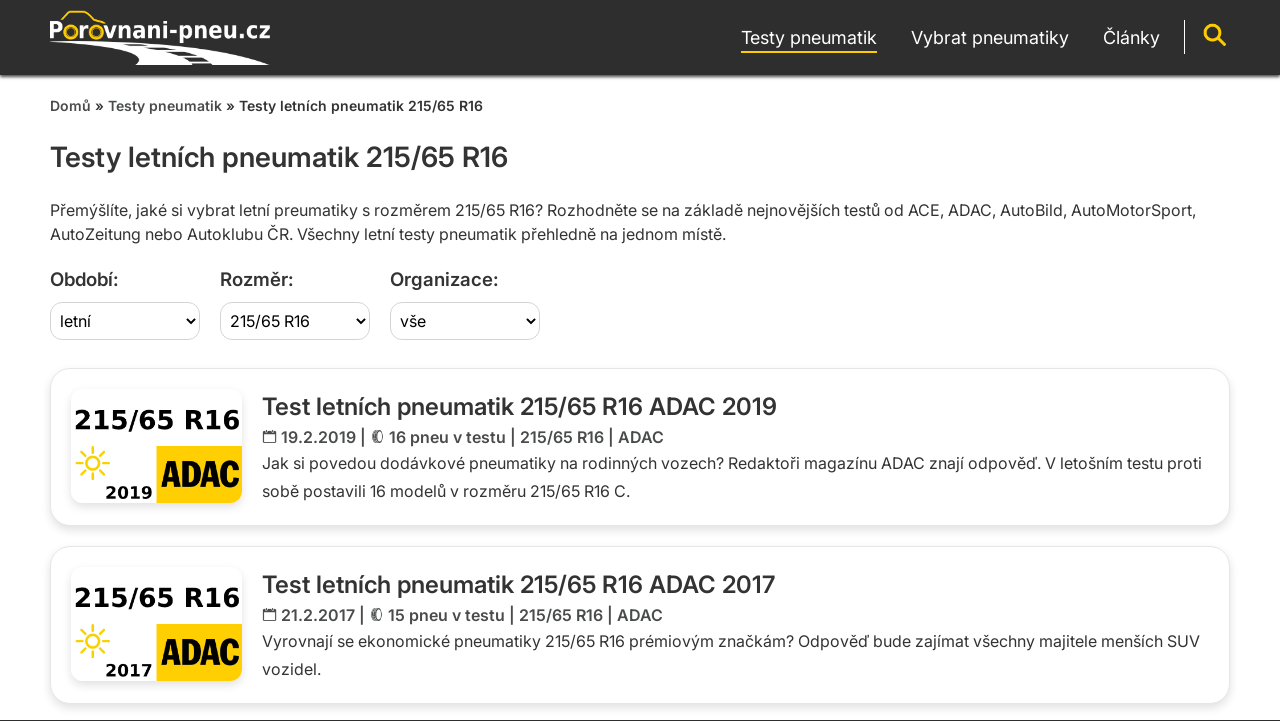

--- FILE ---
content_type: text/html; charset=utf-8
request_url: https://www.porovnani-pneu.cz/testy-letnich-pneumatik-215-65-r16/
body_size: 2348
content:
<!DOCTYPE html>
<html lang="cs-CZ">
<head>
	<meta http-equiv="Content-Type" content="text/html; charset=utf-8">
	<meta name="language" content="cs">
	<meta name="author" content="Porovnani-pneu.cz">
	<meta name="description" content="Přemýšlíte, jaké si vybrat letní preumatiky s rozměrem 215/65 R16? Rozhodněte se na základě nejnovějších testů od ACE, ADAC, AutoBild, AutoMotorSport, AutoZeitung nebo Autoklubu ČR. Všechny letní testy pneumatik přehledně na jednom místě.">
	<meta name="keywords" content="">
	<meta name="robots" content="index,follow">
	<title>Testy letních pneumatik 215/65 R16 | Porovnani-pneu.cz</title>
	<meta property="og:locale" content="cs-CZ" />
	<meta property="og:type" content="website" />
	<meta property="og:title" content="Testy letních pneumatik 215/65 R16 | Porovnani-pneu.cz" />
	<meta property="og:description" content="Přemýšlíte, jaké si vybrat letní preumatiky s rozměrem 215/65 R16? Rozhodněte se na základě nejnovějších testů od ACE, ADAC, AutoBild, AutoMotorSport, AutoZeitung nebo Autoklubu ČR. Všechny letní testy pneumatik přehledně na jednom místě." />
	<meta property="og:url" content="https://www.porovnani-pneu.cz/testy-letnich-pneumatik-215-65-r16/" />
	<meta property="og:site_name" content="www.porovnani-pneu.cz" />
	<meta property="og:image" content="https://www.porovnani-pneu.cz/img/logo-fb.png" />
	<meta name="viewport" content="width=device-width, initial-scale=1, maximum-scale=1, user-scalable=no">
	<meta name="apple-mobile-web-app-title" content="Porovnani-pneu.cz">
	<meta name="application-name" content="Porovnani-pneu.cz">
	<link rel="alternate" hreflang="cs-CZ" href="https://www.porovnani-pneu.cz/testy-letnich-pneumatik-215-65-r16/" />
	<link rel="alternate" hreflang="sk-SK" href="https://www.porovnanie-pneu.sk/testy-letnych-pneumatik-215-65-r16/" />
	<link rel="apple-touch-icon" href="/img/apple-touch-icon.png">
	<link rel="icon" type="image/png" sizes="32x32" href="/img/favicon-32x32.png">
	<link rel="icon" type="image/png" sizes="192x192" href="/img/favicon-192x192.png">
	<link rel="shortcut icon" type="image/x-icon" href="/favicon.ico">
	<link rel="stylesheet" type="text/css" href="/css/main-style.css?v=2.5">
	<script src="/js/menu.js?v=1.0"></script>
	<noscript>
		<link rel="stylesheet" type="text/css" href="/css/noscript-style.css?v=1.0">
	</noscript>
</head>
<body id="body" onResize="resolution();" onLoad="resolution_check();">
<div id="top"></div>
<div id="header">
	<div id="header-under">
		<div id="logo">
			<img src="/img/logo-fb.png"><a href="/"><span>Porovnani<br>pneu</span></a>
		</div>
		<div id="header-img">
			<img src="/img/menu-show.png?v=1" name="menu-img" onclick="slide_menu('menu-img', 'search-img', 'https://www.porovnani-pneu.cz/img/menu-show.png?v=1', 'https://www.porovnani-pneu.cz/img/menu-show.png?v=1', 'https://www.porovnani-pneu.cz/img/search-show.png?v=1', 'menu-fixed', 'mobile-check', 'search-under', 'search-check')">
			<img src="/img/search-show.png?v=1" name="search-img" onclick="mobile_search('menu-img', 'search-img', 'https://www.porovnani-pneu.cz/img/search-show.png?v=1', 'https://www.porovnani-pneu.cz/img/search-hide.png?v=1', 'https://www.porovnani-pneu.cz/img/menu-show.png?v=1', 'menu-fixed', 'mobile-check', 'search-under', 'search-check')">
		</div>
		<div id="menu-fixed">
			<div id="main-menu">
				<div id="menu-under">
					<nav class="menu">
						<ul>
							<li class="active"><a href="/testy-pneumatik/"><span>Testy pneumatik</span></a></li>
							<li><a href="/pneumatiky/"><span>Vybrat pneumatiky</span></a></li>
							<li><a href="/clanky/"><span>Články</span></a></li>
						</ul>
					</nav>
				</div>
			</div>
		</div>
		<div id="search">
			<img src="/img/search.png?v=1" name="search-img" onclick="mobile_search('menu-img', 'search-img', 'https://www.porovnani-pneu.cz/img/search-show.png?v=1', 'https://www.porovnani-pneu.cz/img/search-hide.png?v=1', 'https://www.porovnani-pneu.cz/img/menu-show.png?v=1', 'menu-fixed', 'mobile-check', 'search-under', 'search-check')">
		</div>
	</div>
	<div id="search-under">
		<div id="searchbox">
			<form action="/vyhledavani/" method="GET" class="search-input">
				<div class="search">
					<div class="search-field">
						<input type="text" name="q" placeholder="Hledat..." value="" required>
					</div>
					<div class="search-control">
						<input type="submit" value="">
					</div>
				</div>
			</form>
		</div>
	</div>
</div>
<div id="search-check"></div>
<div id="mobile-check"></div>
<div id="section">
	<div id="background">
		<div id="section-under">
			<div id="arrow-top"><a href="#top"><img src="/img/top.png"></a></div>
	<div class="row">
		<div class="col-12">
			<div id="navigation">
				<a href="/">Domů</a> &raquo; <a href="/testy-pneumatik/">Testy pneumatik</a> &raquo; Testy letních pneumatik 215/65 R16
			</div>
		</div>
		<div class="col-12">
			<h1>Testy letních pneumatik 215/65 R16</h1>
		</div>
		<div class="col-12">
			Přemýšlíte, jaké si vybrat letní preumatiky s rozměrem 215/65 R16? Rozhodněte se na základě nejnovějších testů od ACE, ADAC, AutoBild, AutoMotorSport, AutoZeitung nebo Autoklubu ČR. Všechny letní testy pneumatik přehledně na jednom místě.
		</div>
		<div class="col-12 overflow">
			<table class="table-filter">
				<tr>
					<td>
						<h3>Období:</h3>
						<select onchange="this.options[this.selectedIndex].value && (window.location = this.options[this.selectedIndex].value);">
							<option value="">letní</option>
							<option value="/testy-pneumatik-215-65-r16/">vše</option>
							<option value="/testy-zimnich-pneumatik-215-65-r16/">zimní</option>
						</select>
					</td>
					<td>
						<h3>Rozměr:</h3>
						<select onchange="this.options[this.selectedIndex].value && (window.location = this.options[this.selectedIndex].value);">
							<option value="">215/65 R16</option>
							<option value="/testy-letnich-pneumatik/">vše</option>
							<option value="/testy-letnich-pneumatik-175-65-r14/">175/65 R14</option>
							<option value="/testy-letnich-pneumatik-185-65-r15/">185/65 R15</option>
							<option value="/testy-letnich-pneumatik-195-65-r15/">195/65 R15</option>
							<option value="/testy-letnich-pneumatik-205-55-r16/">205/55 R16</option>
							<option value="/testy-letnich-pneumatik-215-55-r17/">215/55 R17</option>
							<option value="/testy-letnich-pneumatik-215-60-r16/">215/60 R16</option>
							<option value="/testy-letnich-pneumatik-215-60-r17/">215/60 R17</option>
							<option value="/testy-letnich-pneumatik-225-40-r18/">225/40 R18</option>
							<option value="/testy-letnich-pneumatik-225-45-r17/">225/45 R17</option>
							<option value="/testy-letnich-pneumatik-225-45-r18/">225/45 R18</option>
							<option value="/testy-letnich-pneumatik-225-50-r17/">225/50 R17</option>
							<option value="/testy-letnich-pneumatik-225-55-r17/">225/55 R17</option>
							<option value="/testy-letnich-pneumatik-235-35-r19/">235/35 R19</option>
							<option value="/testy-letnich-pneumatik-235-45-r18/">235/45 R18</option>
							<option value="/testy-letnich-pneumatik-235-50-r18/">235/50 R18</option>
							<option value="/testy-letnich-pneumatik-235-55-r17/">235/55 R17</option>
							<option value="/testy-letnich-pneumatik-235-55-r18/">235/55 R18</option>
							<option value="/testy-letnich-pneumatik-245-30-r20/">245/30 R20</option>
							<option value="/testy-letnich-pneumatik-245-35-r19/">245/35 R19</option>
							<option value="/testy-letnich-pneumatik-245-40-r18/">245/40 R18</option>
							<option value="/testy-letnich-pneumatik-245-40-r19/">245/40 R19</option>
							<option value="/testy-letnich-pneumatik-245-45-r18/">245/45 R18</option>
							<option value="/testy-letnich-pneumatik-255-55-r18/">255/55 R18</option>
							<option value="/testy-letnich-pneumatik-265-35-r20/">265/35 R20</option>
							<option value="/testy-letnich-pneumatik-265-60-r18/">265/60 R18</option>
						</select>
					</td>
					<td>
						<h3>Organizace:</h3>
						<select onchange="this.options[this.selectedIndex].value && (window.location = this.options[this.selectedIndex].value);">
							<option value="/testy-letnich-pneumatik-215-65-r16/">vše</option>
							<option value="/testy-letnich-pneumatik-215-65-r16-adac/">ADAC</option>
						</select>
					</td>
				</tr>
			</table>
		</div>
		<div class="col-12">
			<div id="article">
				<div class="article-img">
					<a href="/test-letnich-pneumatik-215-65-r16-adac-2019/">
						<img src="/img-test/40.png">
					</a>
				</div>
				<div class="article-description">
					<h2>
						<a href="/test-letnich-pneumatik-215-65-r16-adac-2019/">
							Test letních pneumatik 215/65 R16 ADAC 2019
						</a>
					</h2>
					<span>
						<img src="/img/icon-calendar.png"> 19.2.2019
						|
						<img src="/img/icon-tire.png"> <a href="/test-letnich-pneumatik-215-65-r16-adac-2019/#tabulka-s-vysledky">16 pneu v testu</a>
						|
						<a href="/testy-pneumatik-215-65-r16/">215/65 R16</a>
						|
						<a href="/testy-pneumatik-adac/">ADAC</a>
					</span>
					<p>Jak si povedou dodávkové pneumatiky na rodinných vozech? Redaktoři magazínu ADAC znají odpověď. V letošním testu proti sobě postavili 16 modelů v rozměru 215/65 R16 C.</p>
				</div>
			</div>
		</div>
		<div class="col-12">
			<div id="article">
				<div class="article-img">
					<a href="/test-letnich-pneumatik-215-65-r16-adac-2017/">
						<img src="/img-test/57.png">
					</a>
				</div>
				<div class="article-description">
					<h2>
						<a href="/test-letnich-pneumatik-215-65-r16-adac-2017/">
							Test letních pneumatik 215/65 R16 ADAC 2017
						</a>
					</h2>
					<span>
						<img src="/img/icon-calendar.png"> 21.2.2017
						|
						<img src="/img/icon-tire.png"> <a href="/test-letnich-pneumatik-215-65-r16-adac-2017/#tabulka-s-vysledky">15 pneu v testu</a>
						|
						<a href="/testy-pneumatik-215-65-r16/">215/65 R16</a>
						|
						<a href="/testy-pneumatik-adac/">ADAC</a>
					</span>
					<p>Vyrovnají se ekonomické pneumatiky 215/65 R16 prémiovým značkám? Odpověď bude zajímat všechny majitele menších SUV vozidel.</p>
				</div>
			</div>
		</div>
	</div>
		</div>
	</div>
</div>
<div id="footer">
	<div id="footer-under">
		<div id="footer-links">
			<p><a href="https://www.facebook.com/porovnanipneu.cz/" target="_blank"><img src="/img/fb.png">acebook</a></p>
			<p><a href="/kontakty/">Kontakty</a></p>
		</div>
		<div id="other-countries">
			Další země
			<select onchange="this.options[this.selectedIndex].value && (window.location = this.options[this.selectedIndex].value);">
				<option value="" selected>🇨🇿 Česko</option>
				<option value="https://www.porovnanie-pneu.sk/testy-letnych-pneumatik-215-65-r16/">🇸🇰 Slovensko</option>
			</select>
		</div>
		<div id="copyright">
			porovnani-pneu.cz &copy; 2019 - 2026
		</div>
	</div>
</div>
<script src="https://www.anrdoezrs.net/am/100486238/impressions/page/am.js"></script>
<script async type="text/javascript" src="//serve.affiliate.heureka.cz/js/trixam.min.js"></script>
</body>
</html>
